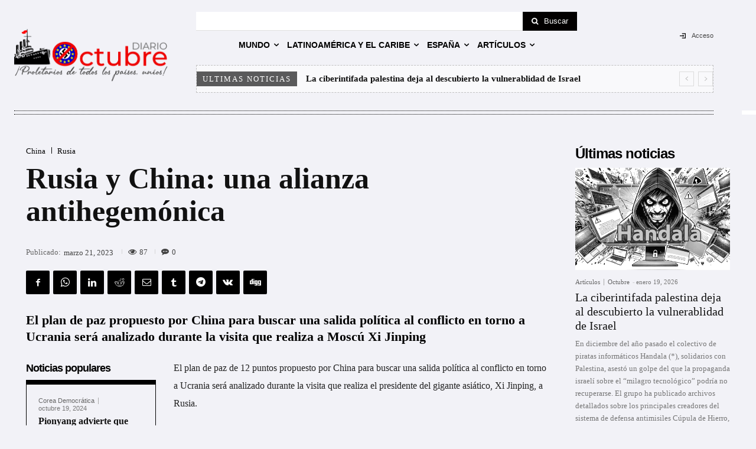

--- FILE ---
content_type: text/html; charset=UTF-8
request_url: https://diario-octubre.com/wp-admin/admin-ajax.php?td_theme_name=Newspaper&v=12.7.4
body_size: -144
content:
{"374812":87}